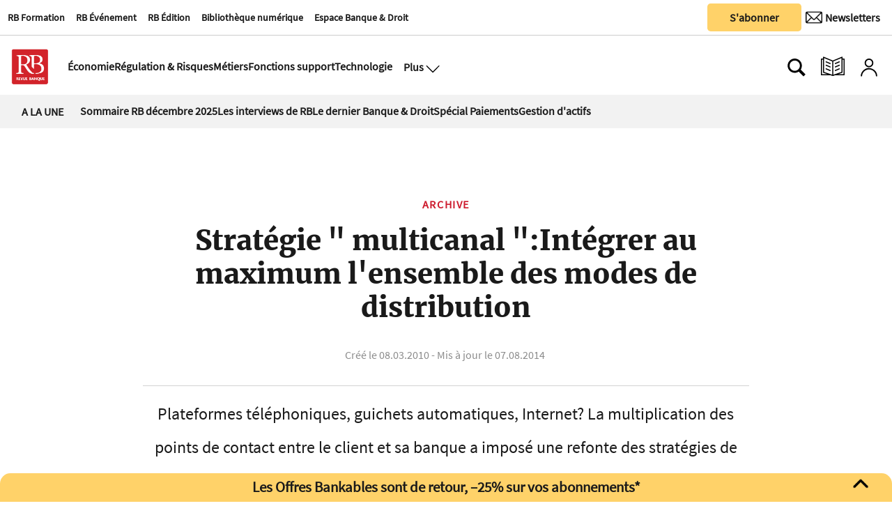

--- FILE ---
content_type: text/html
request_url: https://www.revue-banque.fr/kintra-portlet/html/ranking-viewer/ranking_details.jsp?portletItem=371ac08d-a853-4372-aac8-184dfa59d44b&refPreferenceId=&portletId=&scopeGroupId=9739565&companyId=10132&languageId=es_ES&plid=0&sectionPlid=0&secure=true&userId=10135&lifecycleRender=true&pathFriendlyURLPublic=%2Fweb&pathFriendlyURLPrivateUser=%2Fuser&pathFriendlyURLPrivateGroup=%2Fgroup&serverName=www.revue-banque.fr&cdnHost=&pathImage=https%3A%2F%2Fwww.revue-banque.fr%2Fimage&pathMain=%2Fc&pathContext=&urlPortal=https%3A%2F%2Fwww.revue-banque.fr&isMobileRequest=0&pathThemeImages=https%3A%2F%2Fwww.revue-banque.fr%2Fhtml%2Fthemes%2Fiter_basic%2Fimages
body_size: 1379
content:
<html>
 <head></head>
 <body>
  <div class="iter-tabview-content-item  "> 
   <div class="element  full-access norestricted iter-rankingtab-mostviewed-bd" iteridart="HM25380979"> 
    <div class="IMG_INF1_TIT_RANKING odd n1 "> 
     <div class="media_block"> 
      <div class="multimedia"> 
       <div class="multimediaIconMacroWrapper">
        <a href="/metiers/les-quatre-verites-de-daniel-baal-HM25380979" class="cutlineShow">
          
         <div frame="crop_480x340" style="position: relative; width: 100%; padding-top: 70.83%;">
          <img itercontenttypein="TeaserImage" itercontenttypeout="Image" src="//www.revue-banque.fr/binrepository/497x341/11c0/480d340/none/9739565/XDAQ/daniel-baal-credit-photo-sebastien-soriano-figarophoto_221-5298003_20260105103833.jpg" srcset="//www.revue-banque.fr/binrepository/497x341/11c0/480d340/none/9739565/XDAQ/daniel-baal-credit-photo-sebastien-soriano-figarophoto_221-5298003_20260105103833.jpg 480w,//www.revue-banque.fr/binrepository/414x284/9c0/400d283/none/9739565/XDAK/daniel-baal-credit-photo-sebastien-soriano-figarophoto_221-5298003_20260105103833.jpg 400w,//www.revue-banque.fr/binrepository/331x227/7c0/320d227/none/9739565/XDAX/daniel-baal-credit-photo-sebastien-soriano-figarophoto_221-5298003_20260105103833.jpg 320w" width="480" height="340" style="bottom: 0; left: 0; top: 0; right: 0;
height: auto; width: auto;
max-height: 100%; max-width: 100%;
display: block; position: absolute; margin: auto;" iterimgid="221-5298003" sizes="100vw" alt="Les quatre vérités de Daniel Baal" title="Les quatre vérités de Daniel Baal">
         </div> 
         <span class="   "></span></a>
       </div> 
      </div> 
     </div> 
     <div class="text_block "> 
      <div class="section"> 
       <h5>
        <div class="article-section">
         <a class="seccion" href="/metiers"><span class="assigned-section">Métiers </span></a>
        </div></h5> 
      </div> 
      <div class="headline"> 
       <a href="/metiers/les-quatre-verites-de-daniel-baal-HM25380979">Les quatre vérités de Daniel Baal</a> 
      </div> 
     </div> 
     <div class="related-here"></div> 
    </div>
   </div>
   <div class="element  no-access restricted iter-rankingtab-mostviewed-bd" iteridart="LD25376386"> 
    <div class="IMG_INF1_TIT_RANKING even n2 "> 
     <div class="media_block"> 
      <div class="multimedia"> 
       <div class="multimediaIconMacroWrapper">
        <a href="/economie/l-annee-2025-vue-par-nicolas-darbo-LD25376386" class="cutlineShow">
          
         <div frame="crop_480x340" style="position: relative; width: 100%; padding-top: 70.83%;">
          <img itercontenttypein="TeaserImage" itercontenttypeout="Image" src="//www.revue-banque.fr/binrepository/480x242/0c0/0d0/none/9739565/GSXA/gettyimages-2160750095_221-5295093_20251223165505.jpg" srcset="//www.revue-banque.fr/binrepository/480x242/0c0/0d0/none/9739565/GSXA/gettyimages-2160750095_221-5295093_20251223165505.jpg 480w,//www.revue-banque.fr/binrepository/400x202/0c0/0d0/none/9739565/GSXE/gettyimages-2160750095_221-5295093_20251223165505.jpg 400w,//www.revue-banque.fr/binrepository/320x161/0c0/0d0/none/9739565/GSXH/gettyimages-2160750095_221-5295093_20251223165505.jpg 320w" width="480" height="242" style="bottom: 0; left: 0; top: 0; right: 0;
height: auto; width: auto;
max-height: 100%; max-width: 100%;
display: block; position: absolute; margin: auto;" iterimgid="221-5295093" sizes="100vw" alt="L’année 2025, vue par Nicolas Darbo" title="L’année 2025, vue par Nicolas Darbo">
         </div> 
         <span class="   "></span></a>
       </div> 
      </div> 
     </div> 
     <div class="text_block "> 
      <div class="section"> 
       <h5>
        <div class="article-section">
         <a class="seccion" href="/economie"><span class="assigned-section">Économie </span></a>
        </div></h5> 
      </div> 
      <div class="headline"> 
       <a href="/economie/l-annee-2025-vue-par-nicolas-darbo-LD25376386">L’année 2025, vue par Nicolas Darbo</a> 
      </div> 
     </div> 
     <div class="related-here"></div> 
    </div>
   </div>
   <div class="element  no-access restricted iter-rankingtab-mostviewed-bd" iteridart="MD25377658"> 
    <div class="IMG_INF1_TIT_RANKING odd n3 "> 
     <div class="media_block"> 
      <div class="multimedia"> 
       <div class="multimediaIconMacroWrapper">
        <a href="/metiers/banque-de-detail/la-valorisation-de-revolut-s-envole-MD25377658" class="cutlineShow">
          
         <div frame="crop_480x340" style="position: relative; width: 100%; padding-top: 70.83%;">
          <img itercontenttypein="TeaserImage" itercontenttypeout="Image" src="//www.revue-banque.fr/binrepository/511x340/16c0/480d340/none/9739565/UMPT/revolut-envol_221-5297393_20251223144823.jpg" srcset="//www.revue-banque.fr/binrepository/511x340/16c0/480d340/none/9739565/UMPT/revolut-envol_221-5297393_20251223144823.jpg 480w,//www.revue-banque.fr/binrepository/426x283/13c0/400d283/none/9739565/UMSO/revolut-envol_221-5297393_20251223144823.jpg 400w,//www.revue-banque.fr/binrepository/341x227/11c0/320d227/none/9739565/UMJW/revolut-envol_221-5297393_20251223144823.jpg 320w" width="480" height="340" style="bottom: 0; left: 0; top: 0; right: 0;
height: auto; width: auto;
max-height: 100%; max-width: 100%;
display: block; position: absolute; margin: auto;" iterimgid="221-5297393" sizes="100vw" alt="La valorisation de Revolut s’envole" title="La valorisation de Revolut s’envole">
         </div> 
         <span class="   "></span></a>
       </div> 
      </div> 
     </div> 
     <div class="text_block "> 
      <div class="section"> 
       <h5>
        <div class="article-section">
         <a class="seccion" href="/metiers/banque-de-detail"><span class="assigned-section">Banque de détail </span></a>
        </div></h5> 
      </div> 
      <div class="headline"> 
       <a href="/metiers/banque-de-detail/la-valorisation-de-revolut-s-envole-MD25377658">La valorisation de Revolut s’envole</a> 
      </div> 
     </div> 
     <div class="related-here"></div> 
    </div>
   </div>
   <div class="element  no-access restricted iter-rankingtab-mostviewed-bd" iteridart="LD25379471"> 
    <div class="IMG_INF1_TIT_RANKING even n4 last"> 
     <div class="media_block"> 
      <div class="multimedia"> 
       <div class="multimediaIconMacroWrapper">
        <a href="/metiers/banque-de-detail/pourquoi-la-place-de-paris-a-interet-a-un-indice-d-integration-homme-machine-pour-la-banque-de-detail-LD25379471" class="cutlineShow">
          
         <div frame="crop_480x340" style="position: relative; width: 100%; padding-top: 70.83%;">
          <img itercontenttypein="TeaserImage" itercontenttypeout="Image" src="//www.revue-banque.fr/binrepository/510x340/15c0/480d340/none/9739565/LPIQ/gettyimages-2219678640_221-5295479_20251223122309.jpg" srcset="//www.revue-banque.fr/binrepository/510x340/15c0/480d340/none/9739565/LPIQ/gettyimages-2219678640_221-5295479_20251223122309.jpg 480w,//www.revue-banque.fr/binrepository/425x283/13c0/400d283/none/9739565/LPON/gettyimages-2219678640_221-5295479_20251223122309.jpg 400w,//www.revue-banque.fr/binrepository/340x227/10c0/320d227/none/9739565/LPTW/gettyimages-2219678640_221-5295479_20251223122309.jpg 320w" width="480" height="340" style="bottom: 0; left: 0; top: 0; right: 0;
height: auto; width: auto;
max-height: 100%; max-width: 100%;
display: block; position: absolute; margin: auto;" iterimgid="221-5295479" sizes="100vw" alt="Pourquoi la Place de Paris a intérêt à un indice d’intégration homme-machine pour la banque de détail" title="Pourquoi la Place de Paris a intérêt à un indice d’intégration homme-machine pour la banque de détail">
         </div> 
         <span class="   "></span></a>
       </div> 
      </div> 
     </div> 
     <div class="text_block "> 
      <div class="section"> 
       <h5>
        <div class="article-section">
         <a class="seccion" href="/metiers/banque-de-detail"><span class="assigned-section">Banque de détail </span></a>
        </div></h5> 
      </div> 
      <div class="headline"> 
       <a href="/metiers/banque-de-detail/pourquoi-la-place-de-paris-a-interet-a-un-indice-d-integration-homme-machine-pour-la-banque-de-detail-LD25379471">Pourquoi la Place de Paris a intérêt à un indice d’intégration homme-machine pour la banque de détail</a> 
      </div> 
     </div> 
     <div class="related-here"></div> 
    </div>
   </div> 
  </div> 
 </body>
</html>